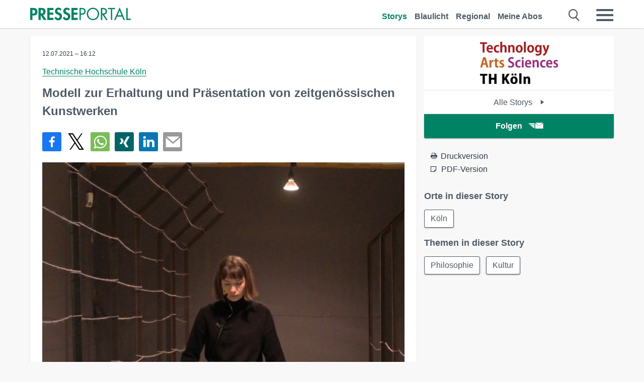

--- FILE ---
content_type: text/html; charset=utf-8
request_url: https://www.presseportal.de/pm/118033/4966589
body_size: 16172
content:
<!DOCTYPE html><html class="no-js" lang="de"><head><meta charset="utf-8"><title>Modell zur Erhaltung und Präsentation von zeitgenössischen Kunstwerken | Presseportal</title><link rel="preconnect" href="https://cdn.opencmp.net"><link rel="preload" as="font" href="/assets/fonts/newsaktuellIcons-Roman.woff?v=5" crossorigin><link rel='preload' href='https://data-1a8175bc05.presseportal.de/iomm/latest/manager/base/es6/bundle.js' as='script' id='IOMmBundle' crossorigin><link rel='preload' href='https://data-1a8175bc05.presseportal.de/iomm/latest/bootstrap/loader.js' as='script' crossorigin><script type='text/javascript' src="https://data-1a8175bc05.presseportal.de/iomm/latest/bootstrap/loader.js" data-cmp-ab="2" crossorigin></script><meta name="robots" content="index, follow, noarchive, max-image-preview:large" /><meta name="application-name" content="Presseportal" /><meta name="msapplication-TileImage" content="/images/logos/win_de.png" /><meta name="description" content="Technische Hochschule K&ouml;ln -  Modell zur Erhaltung und Pr&auml;sentation von zeitgen&ouml;ssischen Kunstwerken Wie ...✚ Mehr lesen" /><meta name="keywords" content="Bild,Presse,Pressemitteilung,Pressemeldung,Pressemitteilungen" /><meta name="news_keywords" content="Bild" /><meta name="og:site_name" content="presseportal.de" /><meta name="og:url" content="https://www.presseportal.de/pm/118033/4966589" /><meta name="og:title" content="Modell zur Erhaltung und Pr&auml;sentation von zeitgen&ouml;ssischen Kunstwerken" /><meta name="og:description" content="Modell zur Erhaltung und Pr&auml;sentation von zeitgen&ouml;ssischen Kunstwerken Wie k&ouml;nnen historische Kunstwerke f&uuml;r weitere Generationen authentisch bewahrt werden? Diese Frage..." /><meta name="og:type" content="article" /><meta name="twitter:card" content="summary" /><meta name="twitter:url" content="https://www.presseportal.de/pm/118033/4966589" /><meta name="twitter:title" content="Modell zur Erhaltung und Pr&auml;sentation von zeitgen&ouml;ssischen Kunstwerken" /><meta name="twitter:description" content="Modell zur Erhaltung und Pr&auml;sentation von zeitgen&ouml;ssischen Kunstwerken Wie k&ouml;nnen historische Kunstwerke f&uuml;r weitere Generationen authentisch bewahrt werden? Diese Frage..." /><meta name="twitter:site" content="@na_presseportal" /><meta name="twitter:image" content="https://cache.pressmailing.net/thumbnail/highlight/2f981923-72e4-40e3-9e6a-7cc873d19c4c/Rauminstallation_Vostell.jpg?crop=0,214,630,412" /><meta name="twitter:image:src" content="https://cache.pressmailing.net/thumbnail/highlight/2f981923-72e4-40e3-9e6a-7cc873d19c4c/Rauminstallation_Vostell.jpg?crop=0,214,630,412" /><meta name="og:image" content="https://cache.pressmailing.net/thumbnail/highlight/2f981923-72e4-40e3-9e6a-7cc873d19c4c/Rauminstallation_Vostell.jpg?crop=0,214,630,412" /><meta property="og:site_name" content="presseportal.de" /><meta property="og:url" content="https://www.presseportal.de/pm/118033/4966589" /><meta property="og:title" content="Modell zur Erhaltung und Pr&auml;sentation von zeitgen&ouml;ssischen Kunstwerken" /><meta property="og:description" content="Modell zur Erhaltung und Pr&auml;sentation von zeitgen&ouml;ssischen Kunstwerken Wie k&ouml;nnen historische Kunstwerke f&uuml;r weitere Generationen authentisch bewahrt werden? Diese Frage..." /><meta property="og:type" content="article" /><meta property="og:image:width" content="630" /><meta property="og:image:height" content="412" /><meta property="og:image" content="https://cache.pressmailing.net/thumbnail/highlight/2f981923-72e4-40e3-9e6a-7cc873d19c4c/Rauminstallation_Vostell.jpg?crop=0,214,630,412" /><meta property="fb:pages" content="316511985098307,150532168828986" /><link rel="canonical" href="https://www.presseportal.de/pm/118033/4966589"><link rel="preconnect" href="https://cache.pressmailing.net"><link rel="image_src" href="https://cache.pressmailing.net/thumbnail/highlight/2f981923-72e4-40e3-9e6a-7cc873d19c4c/Rauminstallation_Vostell.jpg?crop=0,214,630,412"><link rel="alternate" type="application/rss+xml" title="Presseportal RSS-Feed" href="https://www.presseportal.de/rss/presseportal.rss2?langid=1" ><link rel="alternate" type="application/rss+xml" title="Technische Hochschule K&ouml;ln newsroom als RSS-Feed" href="https://www.presseportal.de/rss/pm_118033.rss2?langid=1" ><link rel="alternate" type="application/rss+xml" title="Philosophie topic RSS-Feed" href="https://www.presseportal.de/rss/st/Philosophie.rss2?langid=1" ><link rel="alternate" type="application/rss+xml" title="Kultur topic RSS-Feed" href="https://www.presseportal.de/rss/st/Kultur.rss2?langid=1" ><link rel="apple-touch-icon" href="/images/logos/logo-de-2019-250.png?1" /><link rel="shortcut icon" href="/assets/img/favicons/de.png?4" type="image/ico" /><link rel="preload" href="https://cache.pressmailing.net/thumbnail/highlight/2f981923-72e4-40e3-9e6a-7cc873d19c4c/Rauminstallation_Vostell.jpg" as="image" crossorigin />            

<style>.async-hide { opacity: 0 !important} </style><script async type="text/plain" src="https://www.googletagmanager.com/gtag/js?id=G-W2X63P72BD" data-cmp-custom-vendor="1264" data-cmp-script></script><script>var disableStr = 'ga-disable-' + 'UA-1010397-5';if (document.cookie.indexOf(disableStr + '=true') > -1) {window[disableStr] = true;}function gaOptout() {document.cookie = disableStr + '=true; expires=Thu, 31 Dec 2099 23:59:59 UTC; path=/';window[disableStr] = true;}window.dataLayer = window.dataLayer || [];function gtag(){dataLayer.push(arguments);}gtag('js', new Date());gtag('config', 'G-W2X63P72BD', { 'storage': 'none', 'clientId': 'pp9d0f8025239e9ba6ddb9f161c83effe3', 'anonymize_ip': true, 'page_location': '/pm/wc/118033/4966589' });class PPLog {#prefix = '';constructor(prefix) {this.#prefix = prefix || '';if(this.#prefix) {this.#prefix = '('+this.#prefix+') ';}this.log('init');}log(text) {}};var ppapp = {debug: false,isMobile: false,tld: 'de',root: 'https://www.presseportal.de/',lang: 'de',isIos: (navigator.platform === 'iPhone'),nacc: '',render: '',dn: 'http://www.presseportal.de'},require = {urlArgs: '0688c0f'};document.onreadystatechange = function () {if (document.readyState === "interactive") {ppapp.isMobile = document.getElementsByTagName('body')[0].className.indexOf('is-mobile') !== -1;if(ppapp.isIos) {var pp_bodyclass = document.getElementsByTagName('body')[0].className;document.getElementsByTagName('body')[0].className = pp_bodyclass + ' is-ios';}}};if (window.adgroupid == undefined) {window.adgroupid = Math.round(Math.random() * 1000);}</script><script async type="text/javascript" src="https://cdn.opencmp.net/tcf-v2/cmp-stub-latest.js" id="open-cmp-stub"  data-domain="presseportal.de"></script>
    <link rel="stylesheet" href="/assets/css/story-de.css?0688c0f">

<!-- portal6 --><meta name="viewport" content="width=device-width, initial-scale=1">
    
    <script data-main="/assets/js/page-story-attachments" src="/assets/js/libs/requirejs/require-min.js?0688c0f" defer></script>
    <style>
    /* For desktop */
    @media (min-width: 721px) {
      .earthday {
        background-image: url('assets/img/PP-Restbudget-Banner_Desktop.jpg');
        background-repeat: no-repeat;
        background-position: center;
        background-size: contain;
        min-height: 150px;
        padding-top:50px;
        margin-top:30px;
        cursor:pointer;
      }
    }

    /* For mobile */
    @media (max-width: 720px) {
      .earthday {
         background-image: url('assets/img/PP-Restbudget-Banner_Mobil.jpg');
         background-repeat: no-repeat;
         background-position: center;
         background-size: contain;
         min-height: 112px;
         padding-top:50px;
         margin-top:30px;
         cursor:pointer;;
      }
    }

    /* For desktop */
        @media (min-width: 721px) {
          .earthday_ch {
            background-image: url('assets/img/PP-Restbudget-Banner_Desktop.jpg');
            background-repeat: no-repeat;
            background-position: center;
            background-size: contain;
            min-height: 150px;
            padding-top:50px;
            margin-top:30px;
            cursor:pointer;
          }
        }

        /* For mobile */
        @media (max-width: 720px) {
          .earthday_ch {
             background-image: url('assets/img/PP-Restbudget-Banner_Mobil.jpg');
             background-repeat: no-repeat;
             background-position: center;
             background-size: contain;
             min-height: 112px;
             padding-top:50px;
             margin-top:30px;
             cursor:pointer;;
          }
        }
    </style>
    <!-- <link rel="stylesheet" href="/assets/css/story-de.css?<?php echo time(); ?>" type="text/css"> -->
</head>
<body class="tld-de"><script type='text/javascript'>IOMm('configure', { st: 'presspor', dn: 'data-1a8175bc05.presseportal.de', mh:5 });IOMm('pageview', { cp: 'de_sonstiges' });</script><script type="application/ld+json">{"@context": "https://schema.org","@type": "Organization","name": "Presseportal.de","url": "https://www.presseportal.de","logo": {"@type": "ImageObject","url": "https://www.presseportal.de/assets/img/pp-header-logo-de.png","width": 197,"height": 27},"sameAs": ["https://www.facebook.com/presseportal","https://x.com/na_presseportal","https://www.pinterest.de/presseportalna/","https://www.instagram.com/presseportal.de/"]}</script>



        <div class="header" data-nosnippet><div class="section"><div class="row"><div class="col twelve"><header><a class="event-trigger header-logo" href="https://www.presseportal.de/" title="PRESSEPORTAL Startseite" data-category="header-links" data-action="click" data-label="logo" data-callback="link" data-url="https://www.presseportal.de/" ><svg version="1.1" id="Ebene_1" xmlns="http://www.w3.org/2000/svg" xmlns:xlink="http://www.w3.org/1999/xlink" x="0px" y="0px"
     width="204.9px" height="30.5px" viewBox="0 0 204.9 25.9" style="enable-background:new 0 0 204.9 25.9;" xml:space="preserve" role="img" aria-label="PRESSEPORTAL Logo">
    <title>PRESSEPORTAL</title>
    <desc>Presseportal Logo</desc>
    <g>
        <path class="st0" d="M4.7,25.3H0V1.2h6.4c5.1,0,8.4,2,8.4,7.5c0,5.1-2.8,7.6-7.7,7.6H4.7V25.3z M4.7,12.4h1c2.8,0,4.3-0.6,4.3-3.7
		c0-3.1-1.8-3.6-4.4-3.6H4.7V12.4z"/>
        <path class="st0" d="M33.2,25.3h-5.7l-5.9-9.7h-0.1v9.7h-4.7V1.2h6.4c4.8,0,8.1,2.1,8.1,7.3c0,3.1-1.7,6.1-4.9,6.7L33.2,25.3z
		 M21.6,12.3h0.6c2.6,0,4.4-0.8,4.4-3.7c0-3-1.9-3.6-4.4-3.6h-0.6V12.3z"/>
        <path class="st0" d="M39.5,5.2v5.3h7.5v4.1h-7.5v6.5h7.8v4.1H34.8V1.2h12.5v4.1H39.5z"/>
        <path class="st0" d="M61.7,6.5c-0.9-1.2-2-2-3.6-2c-1.5,0-2.9,1.2-2.9,2.7c0,4.1,9.6,2.4,9.6,10.5c0,4.8-3,8.3-7.9,8.3
		c-3.3,0-5.8-1.9-7.4-4.7l3-3c0.6,1.9,2.3,3.5,4.4,3.5c1.9,0,3.1-1.6,3.1-3.5c0-2.5-2.3-3.2-4.2-3.9c-3.1-1.3-5.4-2.8-5.4-6.6
		c0-4,3-7.2,7-7.2c2.1,0,5.1,1.1,6.6,2.7L61.7,6.5z"/>
        <path class="st0" d="M78.6,6.5c-0.9-1.2-2-2-3.6-2c-1.5,0-2.9,1.2-2.9,2.7c0,4.1,9.6,2.4,9.6,10.5c0,4.8-3,8.3-7.9,8.3
		c-3.3,0-5.8-1.9-7.4-4.7l3-3c0.6,1.9,2.3,3.5,4.4,3.5c1.9,0,3.1-1.6,3.1-3.5c0-2.5-2.3-3.2-4.2-3.9c-3.1-1.3-5.4-2.8-5.4-6.6
		c0-4,3-7.2,7-7.2c2.1,0,5.1,1.1,6.6,2.7L78.6,6.5z"/>
        <path class="st0" d="M88.7,5.2v5.3h7.5v4.1h-7.5v6.5h7.8v4.1H84V1.2h12.5v4.1H88.7z"/>
        <path class="st0" d="M103,25.3h-2.7V1.2h4c2.1,0,4.2,0.1,6,1.3c1.8,1.2,2.7,3.4,2.7,5.5c0,2-0.8,3.9-2.3,5.2
		c-1.6,1.3-3.7,1.6-5.7,1.6h-2V25.3z M103,12.2h1.8c3,0,5.5-0.9,5.5-4.4c0-3.9-3.2-4.2-6.3-4.2h-1V12.2z"/>
        <path class="st0" d="M140.4,13.2c0,6.9-5.7,12.4-12.6,12.4s-12.6-5.5-12.6-12.4c0-6.9,5.7-12.5,12.6-12.5S140.4,6.3,140.4,13.2z
		 M117.9,13.2c0,5.4,4.4,10,9.9,10s9.9-4.5,9.9-10c0-5.5-4.4-10-9.9-10S117.9,7.7,117.9,13.2z"/>
        <path class="st0" d="M146.7,25.3H144V1.2h3.5c4.6,0,8.8,1.2,8.8,6.7c0,3.7-2.3,6.3-6,6.7l7.7,10.8h-3.3l-7.3-10.6h-0.7V25.3z
		 M146.7,12.3h0.8c3,0,6.1-0.6,6.1-4.3c0-4-2.9-4.4-6.1-4.4h-0.8V12.3z"/>
        <path class="st0" d="M167.1,25.3h-2.7V3.6h-5.8V1.2H173v2.5h-5.9V25.3z"/>
        <path class="st0" d="M176.8,18.4l-2.9,6.8H171L182.1,0L193,25.3h-3l-2.8-6.8H176.8z M182,6.3l-4.1,9.7h8.2L182,6.3z"/>
        <path class="st0" d="M198.3,22.8h6.7v2.5h-9.3V1.2h2.7V22.8z"/>
    </g>
</svg>
</a><a class="event-trigger header-icon" href="https://www.presseportal.de/" title="PRESSEPORTAL Startseite" data-category="header-links" data-action="click" data-label="logo" data-callback="link" data-url="https://www.presseportal.de/" ><svg viewBox="0 0 220 220" height="38px" version="1.1" xmlns="http://www.w3.org/2000/svg" xmlns:xlink="http://www.w3.org/1999/xlink" xml:space="preserve" xmlns:serif="http://www.serif.com/" style="fill-rule:evenodd;clip-rule:evenodd;stroke-linejoin:round;stroke-miterlimit:1.41421;" role="img" aria-label="PRESSEPORTAL Logo">
    <title>PRESSEPORTAL</title>
    <desc>Presseportal Logo</desc>
    <g>
        <path d="M218.833,204.033c0,8.718 -7.067,15.784 -15.784,15.784l-187.265,0c-8.718,0 -15.784,-7.066 -15.784,-15.784l0,-187.264c0,-8.718 7.066,-15.785 15.784,-15.785l187.265,0c8.717,0 15.784,7.067 15.784,15.785l0,187.264Z" style="fill:#fff;fill-rule:nonzero;"/>
        <path class="st0" d="M197.604,108.684c0,48.894 -39.637,88.531 -88.531,88.531c-48.895,0 -88.532,-39.637 -88.532,-88.531c0,-48.894 39.637,-88.531 88.532,-88.531c48.894,0 88.531,39.637 88.531,88.531Z"/>
        <path d="M104.915,116.997l6.054,0c17.547,0 27.031,-3.833 27.031,-23.597c0,-19.567 -11.301,-22.39 -27.838,-22.39l-5.247,0l0,45.987Zm0,81.489l-29.649,0l0,-152.087l40.341,0c31.87,0 52.647,12.708 52.647,47.199c0,32.27 -17.547,48.006 -48.616,48.006l-14.723,0l0,56.882Z" style="fill:#fff;fill-rule:nonzero;"/>
    </g>
</svg></a><div class="header-link-mobile-icons away"><ul class="link-list"><li><a href="https://www.presseportal.de/" id="icon-storys" class="event-trigger  active burgermenu-main" title="Storys" data-category="header-link" data-action="click" data-label="icon-storys" data-callback="link" data-url="https://www.presseportal.de/"><span  aria-hidden="true" data-icon="&#xe243;"></span></a></li><li><a href="https://www.presseportal.de/blaulicht/" id="icon-blaulicht" class="event-trigger  burgermenu-main" title="Blaulicht" data-category="header-links" data-action="click" data-label="icon-blaulicht" data-callback="link" data-url="https://www.presseportal.de/blaulicht/"><span  aria-hidden="true" data-icon="&#xe246;"></span></a></li><li><a href="https://www.presseportal.de/regional" id="icon-regional" class="event-trigger burgermenu-main " title="Regional" data-category="header-links" data-action="click" data-label="icon-regional" data-callback="link" data-url="https://www.presseportal.de/regional"><span  aria-hidden="true" data-icon="&#xe245;"></span></a></li><li><a href="https://www.presseportal.de/abo/" id="icon-abo" title="Meine Abos" class="event-trigger burgermenu-main " data-category="header-links" data-action="click" data-label="icon-abo" data-callback="link" data-url="https://www.presseportal.de/abo/"><span  aria-hidden="true" data-icon="&#xe244;"></span></a></li></ul></div><input type="checkbox" id="navigation-mobile_search_new" class="navigation-mobile_search_new invisible navigation-search-checkbox"><input type="checkbox" id="navigation-mobile_checkbox_new" class="navigation-mobile_checkbox_new invisible"><label class="navigation-mobile navigation-mobile-menu" for="navigation-mobile_checkbox_new" aria-label="Menü öffnen" aria-hidden="false"><span  aria-hidden="true" data-icon="&#xe220;"></span></label><label class="navigation-mobile navigation-mobile_label_search " for="navigation-mobile_search_new" aria-label="Suche öffnen" aria-hidden="false"><span  aria-hidden="true" data-icon="&#xe000;"></span></label><nav itemscope itemtype="https://schema.org/SiteNavigationElement"><ul class="header-link"><li itemprop="name"><a itemprop="url" href="https://www.presseportal.de/" class="event-trigger  active" title="Storys" data-category="header-links" data-action="click" data-label="menu-storys" data-callback="link" data-url="https://www.presseportal.de/" >Storys</a></li><li itemprop="name"><a itemprop="url" href="https://www.presseportal.de/blaulicht/" class="event-trigger " title="Blaulicht" data-category="header-links" data-action="click" data-label="menu-blaulicht" data-callback="link" data-url="https://www.presseportal.de/blaulicht/">Blaulicht</a></li><li itemprop="name"><a itemprop="url" href="https://www.presseportal.de/regional" title="Regional" class="event-trigger x-margin " data-category="header-links" data-action="click" data-label="menu-regional" data-callback="link" data-url="https://www.presseportal.de/regional">Regional</a></li><li itemprop="name"><a itemprop="url" href="https://www.presseportal.de/abo/" title="Meine Abos" class="event-trigger x-margin " data-category="header-links" data-action="click" data-label="menu-abo" data-callback="link" data-url="https://www.presseportal.de/abo/">Meine Abos</a></li></ul></nav><div class="no-float"></div><div class="searchbar_new"><form name="search" id="header-search" class="header-search" action="/suche/#q#/storys" data-url-ugly="@suche@#q#@storys"><input type="text" name="q" id="q" value="" placeholder="Suche zum Beispiel ein Unternehmen" class="com-replace-placeholder search-on-hover" /><span  class="icon-close" aria-hidden="true" data-icon="&#xe222;"></span></form></div><div class="col twelve header-link-mobile"><div class="col twelve"><ul class="link-list"><li><a href="https://www.presseportal.de/" class="event-trigger  active burgermenu-main" title="Storys" data-category="header-links" data-action="click" data-label="mobile-storys" data-callback="link" data-url="https://www.presseportal.de/">Storys</a></li><li><a href="https://www.presseportal.de/blaulicht/" class="event-trigger  burgermenu-main" title="Blaulicht" data-category="header-links" data-action="click" data-label="mobile-blaulicht" data-callback="link" data-url="https://www.presseportal.de/blaulicht/">Blaulicht</a></li><li><a href="https://www.presseportal.de/regional" class="event-trigger burgermenu-main " title="Regional" data-category="header-links" data-action="click" data-label="mobile-regional" data-callback="link" data-url="https://www.presseportal.de/regional">Regional</a></li><li><a href="https://www.presseportal.de/abo/" title="Meine Abos" class="event-trigger burgermenu-main " data-category="header-links" data-action="click" data-label="mobile-abo" data-callback="link" data-url="https://www.presseportal.de/abo/">Meine Abos</a></li></ul></div></div><div class="burgermenu_new "><div class="header-list"><nav class="col six" itemscope itemtype="https://schema.org/SiteNavigationElement"><div class="twelve"><b class="mtl">Recherche</b></div><div class="six float-l"><ul class="link-list"><li itemprop="name"><a itemprop="url" href="https://www.presseportal.de/pressemitteilungen" class="burgermenu-main event-trigger" title="Alle Storys" data-category="header-links" data-action="click" data-label="burgermenu-alle-meldungen" data-callback="link" data-url="https://www.presseportal.de/pressemitteilungen">Alle Storys</a></li><li itemprop="name"><a itemprop="url" href="https://www.presseportal.de/trending" class="burgermenu-main event-trigger" title="Beliebte Storys" data-category="header-links" data-action="click" data-label="burgermenu-trending" data-callback="link" data-url="https://www.presseportal.de/trending">Beliebte Storys</a></li></ul></div><div class="six float-l"><ul class="link-list"><li itemprop="name"><a itemprop="url" href="https://www.presseportal.de/katalog" class="burgermenu-main event-trigger" title="Newsrooms A-Z" data-category="header-links" data-action="click" data-label="burgermenu-newsroomsaz" data-callback="link" data-url="https://www.presseportal.de/katalog">Newsrooms A-Z</a></li><li itemprop="name"><a itemprop="url" href="https://www.presseportal.de/blaulicht/dienststellen" class="burgermenu-main event-trigger" title="Alle Dienststellen" data-category="header-links" data-action="click" data-label="burgermenu-dienststellen" data-callback="link" data-url="https://www.presseportal.de/blaulicht/dienststellen">Alle Dienststellen</a></li></ul></div></nav><nav class="col six" itemscope itemtype="https://schema.org/SiteNavigationElement"><div class="twelve"><b class="mtl">Info</b></div><div class="twelve"><ul class="link-list"><li class="twelve"><ul><li itemprop="name"><a itemprop="url" href="https://www.presseportal.de/about" class="burgermenu-main" title="&uuml;ber Presseportal.de">&uuml;ber Presseportal.de</a></li><li itemprop="name"><a itemprop="url" href="https://www.newsaktuell.de/anmelden" class="event-trigger burgermenu-main" data-category="header-links" data-action="click" data-label="meldung_einstellen" data-callback="link" data-url="https://www.newsaktuell.de/anmelden" title="Story/Meldung einstellen">Story/Meldung einstellen</a></li></ul></li></ul></div></nav></div><nav class="header-list" itemscope itemtype="https://schema.org/SiteNavigationElement"><div class="col twelve"><b class="mtl">Themen</b></div><div class="header-topics-desktop mbxl"><div class="col three"><ul><li itemprop="name"><a itemprop="url" href="https://www.presseportal.de/t/auto-verkehr" class="event-trigger burgermenu-category " data-category="header-links" data-action="click" data-label="topic-desktop" data-callback="link" data-url="https://www.presseportal.de/t/auto-verkehr">Auto / Verkehr</a></li><li itemprop="name"><a itemprop="url" href="https://www.presseportal.de/t/bau-immobilien" class="event-trigger burgermenu-category " data-category="header-links" data-action="click" data-label="topic-desktop" data-callback="link" data-url="https://www.presseportal.de/t/bau-immobilien">Bau / Immobilien</a></li><li itemprop="name"><a itemprop="url" href="https://www.presseportal.de/t/fashion-beauty" class="event-trigger burgermenu-category " data-category="header-links" data-action="click" data-label="topic-desktop" data-callback="link" data-url="https://www.presseportal.de/t/fashion-beauty">Fashion / Beauty</a></li><li itemprop="name"><a itemprop="url" href="https://www.presseportal.de/t/finanzen" class="event-trigger burgermenu-category " data-category="header-links" data-action="click" data-label="topic-desktop" data-callback="link" data-url="https://www.presseportal.de/t/finanzen">Finanzen</a></li><li itemprop="name"><a itemprop="url" href="https://www.presseportal.de/t/gesundheit-medizin" class="event-trigger burgermenu-category " data-category="header-links" data-action="click" data-label="topic-desktop" data-callback="link" data-url="https://www.presseportal.de/t/gesundheit-medizin">Gesundheit / Medizin</a></li></ul></div><div class="col three"><ul><li itemprop="name"><a itemprop="url" href="https://www.presseportal.de/t/handel" class="event-trigger burgermenu-category " data-category="header-links" data-action="click" data-label="topic-desktop" data-callback="link" data-url="https://www.presseportal.de/t/handel">Handel</a></li><li itemprop="name"><a itemprop="url" href="https://www.presseportal.de/t/medien-kultur" class="event-trigger burgermenu-category " data-category="header-links" data-action="click" data-label="topic-desktop" data-callback="link" data-url="https://www.presseportal.de/t/medien-kultur">Medien / Kultur</a></li><li itemprop="name"><a itemprop="url" href="https://www.presseportal.de/t/netzwelt" class="event-trigger burgermenu-category " data-category="header-links" data-action="click" data-label="topic-desktop" data-callback="link" data-url="https://www.presseportal.de/t/netzwelt">Netzwelt</a></li><li itemprop="name"><a itemprop="url" href="https://www.presseportal.de/t/panorama" class="event-trigger burgermenu-category " data-category="header-links" data-action="click" data-label="topic-desktop" data-callback="link" data-url="https://www.presseportal.de/t/panorama">Panorama</a></li><li itemprop="name"><a itemprop="url" href="https://www.presseportal.de/t/people" class="event-trigger burgermenu-category " data-category="header-links" data-action="click" data-label="topic-desktop" data-callback="link" data-url="https://www.presseportal.de/t/people">People</a></li></ul></div><div class="col three"><ul><li itemprop="name"><a itemprop="url" href="https://www.presseportal.de/t/politik" class="event-trigger burgermenu-category " data-category="header-links" data-action="click" data-label="topic-desktop" data-callback="link" data-url="https://www.presseportal.de/t/politik">Politik</a></li><li itemprop="name"><a itemprop="url" href="https://www.presseportal.de/t/presseschau" class="event-trigger burgermenu-category " data-category="header-links" data-action="click" data-label="topic-desktop" data-callback="link" data-url="https://www.presseportal.de/t/presseschau">Presseschau</a></li><li itemprop="name"><a itemprop="url" href="https://www.presseportal.de/t/soziales" class="event-trigger burgermenu-category " data-category="header-links" data-action="click" data-label="topic-desktop" data-callback="link" data-url="https://www.presseportal.de/t/soziales">Soziales</a></li><li itemprop="name"><a itemprop="url" href="https://www.presseportal.de/t/sport" class="event-trigger burgermenu-category " data-category="header-links" data-action="click" data-label="topic-desktop" data-callback="link" data-url="https://www.presseportal.de/t/sport">Sport</a></li><li itemprop="name"><a itemprop="url" href="https://www.presseportal.de/t/tourismus-urlaub" class="event-trigger burgermenu-category " data-category="header-links" data-action="click" data-label="topic-desktop" data-callback="link" data-url="https://www.presseportal.de/t/tourismus-urlaub">Tourismus / Urlaub</a></li></ul></div><div class="col three"><ul><li itemprop="name"><a itemprop="url" href="https://www.presseportal.de/t/umwelt" class="event-trigger burgermenu-category " data-category="header-links" data-action="click" data-label="topic-desktop" data-callback="link" data-url="https://www.presseportal.de/t/umwelt">Umwelt</a></li><li itemprop="name"><a itemprop="url" href="https://www.presseportal.de/t/wirtschaft" class="event-trigger burgermenu-category " data-category="header-links" data-action="click" data-label="topic-desktop" data-callback="link" data-url="https://www.presseportal.de/t/wirtschaft">Wirtschaft</a></li><li itemprop="name"><a itemprop="url" href="https://www.presseportal.de/t/wissen-bildung" class="event-trigger burgermenu-category " data-category="header-links" data-action="click" data-label="topic-desktop" data-callback="link" data-url="https://www.presseportal.de/t/wissen-bildung">Wissen / Bildung</a></li><li>&nbsp;</li><li itemprop="name"><a itemprop="url" class="event-trigger" href="https://www.presseportal.de/st/" title="mehr Themen" data-category="header-links" data-action="click" data-label="moretopics-desktop" data-callback="link" data-url="https://www.presseportal.de/st/">mehr Themen <span  aria-hidden="true" data-icon="&#xe015;"></span></a></li></ul></div></div><div class="header-topics-mobile"><div class="col half-width"><ul><li itemprop="name"><a itemprop="url" href="https://www.presseportal.de/t/auto-verkehr" class="event-trigger burgermenu-category " data-category="header-links" data-action="click" data-label="topic-mobile" data-callback="link" data-url="https://www.presseportal.de/t/auto-verkehr">Auto / Verkehr</a></li><li itemprop="name"><a itemprop="url" href="https://www.presseportal.de/t/bau-immobilien" class="event-trigger burgermenu-category " data-category="header-links" data-action="click" data-label="topic-mobile" data-callback="link" data-url="https://www.presseportal.de/t/bau-immobilien">Bau / Immobilien</a></li><li itemprop="name"><a itemprop="url" href="https://www.presseportal.de/t/fashion-beauty" class="event-trigger burgermenu-category " data-category="header-links" data-action="click" data-label="topic-mobile" data-callback="link" data-url="https://www.presseportal.de/t/fashion-beauty">Fashion / Beauty</a></li><li itemprop="name"><a itemprop="url" href="https://www.presseportal.de/t/finanzen" class="event-trigger burgermenu-category " data-category="header-links" data-action="click" data-label="topic-mobile" data-callback="link" data-url="https://www.presseportal.de/t/finanzen">Finanzen</a></li><li itemprop="name"><a itemprop="url" href="https://www.presseportal.de/t/gesundheit-medizin" class="event-trigger burgermenu-category " data-category="header-links" data-action="click" data-label="topic-mobile" data-callback="link" data-url="https://www.presseportal.de/t/gesundheit-medizin">Gesundheit / Medizin</a></li><li itemprop="name"><a itemprop="url" href="https://www.presseportal.de/t/handel" class="event-trigger burgermenu-category " data-category="header-links" data-action="click" data-label="topic-mobile" data-callback="link" data-url="https://www.presseportal.de/t/handel">Handel</a></li><li itemprop="name"><a itemprop="url" href="https://www.presseportal.de/t/medien-kultur" class="event-trigger burgermenu-category " data-category="header-links" data-action="click" data-label="topic-mobile" data-callback="link" data-url="https://www.presseportal.de/t/medien-kultur">Medien / Kultur</a></li><li itemprop="name"><a itemprop="url" href="https://www.presseportal.de/t/netzwelt" class="event-trigger burgermenu-category " data-category="header-links" data-action="click" data-label="topic-mobile" data-callback="link" data-url="https://www.presseportal.de/t/netzwelt">Netzwelt</a></li><li itemprop="name"><a itemprop="url" href="https://www.presseportal.de/t/panorama" class="event-trigger burgermenu-category " data-category="header-links" data-action="click" data-label="topic-mobile" data-callback="link" data-url="https://www.presseportal.de/t/panorama">Panorama</a></li></ul></div><div class="col half-width"><ul><li itemprop="name"><a itemprop="url" href="https://www.presseportal.de/t/people" class="event-trigger burgermenu-category " data-category="header-links" data-action="click" data-label="topic-mobile" data-callback="link" data-url="https://www.presseportal.de/t/people">People</a></li><li itemprop="name"><a itemprop="url" href="https://www.presseportal.de/t/politik" class="event-trigger burgermenu-category " data-category="header-links" data-action="click" data-label="topic-mobile" data-callback="link" data-url="https://www.presseportal.de/t/politik">Politik</a></li><li itemprop="name"><a itemprop="url" href="https://www.presseportal.de/t/presseschau" class="event-trigger burgermenu-category " data-category="header-links" data-action="click" data-label="topic-mobile" data-callback="link" data-url="https://www.presseportal.de/t/presseschau">Presseschau</a></li><li itemprop="name"><a itemprop="url" href="https://www.presseportal.de/t/soziales" class="event-trigger burgermenu-category " data-category="header-links" data-action="click" data-label="topic-mobile" data-callback="link" data-url="https://www.presseportal.de/t/soziales">Soziales</a></li><li itemprop="name"><a itemprop="url" href="https://www.presseportal.de/t/sport" class="event-trigger burgermenu-category " data-category="header-links" data-action="click" data-label="topic-mobile" data-callback="link" data-url="https://www.presseportal.de/t/sport">Sport</a></li><li itemprop="name"><a itemprop="url" href="https://www.presseportal.de/t/tourismus-urlaub" class="event-trigger burgermenu-category " data-category="header-links" data-action="click" data-label="topic-mobile" data-callback="link" data-url="https://www.presseportal.de/t/tourismus-urlaub">Tourismus / Urlaub</a></li><li itemprop="name"><a itemprop="url" href="https://www.presseportal.de/t/umwelt" class="event-trigger burgermenu-category " data-category="header-links" data-action="click" data-label="topic-mobile" data-callback="link" data-url="https://www.presseportal.de/t/umwelt">Umwelt</a></li><li itemprop="name"><a itemprop="url" href="https://www.presseportal.de/t/wirtschaft" class="event-trigger burgermenu-category " data-category="header-links" data-action="click" data-label="topic-mobile" data-callback="link" data-url="https://www.presseportal.de/t/wirtschaft">Wirtschaft</a></li><li itemprop="name"><a itemprop="url" href="https://www.presseportal.de/t/wissen-bildung" class="event-trigger burgermenu-category " data-category="header-links" data-action="click" data-label="topic-mobile" data-callback="link" data-url="https://www.presseportal.de/t/wissen-bildung">Wissen / Bildung</a></li></ul></div><div class="col half-width"><ul></ul></div></div></nav><p class="col twelve burgermenu-more"><a class="event-trigger" href="https://www.presseportal.de/st/" title="mehr Themen" data-category="header-links" data-action="click" data-label="moretopics-mobil" data-callback="link" data-url="https://www.presseportal.de/st/">mehr Themen <span  aria-hidden="true" data-icon="&#xe015;"></span></a></p><nav class="col six mbm" itemscope itemtype="https://schema.org/SiteNavigationElement"><b>Land/Sprache</b><ul class="link-list"><li itemprop="name"><a itemprop="url" href="https://www.presseportal.de/" class="event-trigger active" data-category="header-links" data-action="click" data-label="lang-dehttps://www.presseportal.de/" data-callback="link" data-url="https://www.presseportal.de/">Deutsch</a></li><li itemprop="name"><a itemprop="url" href="https://www.presseportal.de/en/" class="event-trigger" data-category="header-links" data-action="click" data-label="lang-/en/" data-callback="link" data-url="/en/">English</a></li><li itemprop="name"><a itemprop="url" href="https://www.presseportal.ch/de/" class="event-trigger" data-category="header-links" data-action="click" data-label="lang-ch/de/" data-callback="link" data-url="https://www.presseportal.ch/de/">Schweiz</a></li></ul></nav><div class="col six header-apps"><b>Die Presseportal-App</b><a href="https://play.google.com/store/apps/details?id=com.newsaktuell.presseportal" class="logo-market-app event-trigger" data-category="appstorelink" data-action="click" data-label="burgermenu-android" data-callback="link" data-url="https://play.google.com/store/apps/details?id=com.newsaktuell.presseportal"><img  src="/assets/img/badges/google-play-badge-de.png" loading="lazy" alt="Google Play" width="136" height="40" /></a><a href="https://itunes.apple.com/us/app/presseportal/id383873817" class="logo-market-app event-trigger" data-category="appstorelink" data-action="click" data-label="burgermenu-ios" data-callback="link" data-url="https://itunes.apple.com/us/app/presseportal/id383873817"><img  src="/assets/img/badges/badge-app-store-de.png" loading="lazy" alt="App Store" width="135" height="40" /></a></div><div class="no-float"></div></div></header></div></div></div></div>




<main>


    <div class="section">

        
        <div class="row sticky-row">
            <div class="col twelve story-linkbox-top">
                <div class="story-linkbox-newsroom">
  <div class="tac logo">
    <a href="/nr/118033" title="Alle Storys">
      <img src="https://cache.pressmailing.net/thumbnail/small/2c230e11-9ce5-4ce1-ba9e-dbbd1dc23d07/logo"
           alt="Alle Storys" title="Technische Hochschule Köln">
    </a>
  </div>

  <a href="/nr/118033" title="Alle Storys Technische Hochschule Köln"
     class="to-newsroom bg-white">
    Alle Storys
    <span  aria-hidden="true" data-icon="&#xe015;"></span>
  </a>

  <div class="mod-toggle">
                                        <div class="alert-area "><a href="#" class="btn btn-full-width cta event-trigger " data-action="openform-story-click" data-category="newsroom-abo" data-label="118033">Folgen<span  class="alert-button-icon" aria-hidden="true" data-icon="&#xe225;"></span></a><script>
    ppapp.labels = ppapp.labels || {};
    ppapp.labels.tx_abo_headline = 'Abonnieren';
    </script><div id="alert-form" class="ui-overlay alert-form" ><div class="ui-overlay-inner"><div class="ui-overlay-content"><div class="ui-overlay-subtitle">Keine Story von Technische Hochschule Köln mehr verpassen.</div><form action="https://www.presseportal.de/alert/index.htx?mode=new" method="POST" name="sendmail"><input type="hidden" name="data" value="118033"/><input type="hidden" name="storiesLang" value="de"/><input type="hidden" name="type" value="newsroom"/><script>
                         ppapp.labels = ppapp.labels || {};
                         ppapp.labels.error_mail = 'Bitte geben Sie eine g&uuml;ltige E-Mail-Adresse an.';
                         ppapp.labels.error_connect = '';
                         ppapp.labels.push_mail = '';
                     </script><input type="text" id="email" name="email" class="alert-plain-input com-replace-placeholder alert-box-email" value="" placeholder="Ihre E-Mail-Adresse"  /><div class="cf"><input type="button" class="btn alert-button alert-box-button event-trigger" value="Jetzt folgen" data-category="newsroom-abo" data-action="story-click" data-label="118033" /></div><div class="alert-form-info"><a class="alert-form-info-link" href="/abo#info" target="_blank">Warum muss ich meine Email-Adresse eingeben?</a></div></form></div></div></div></div>
        </div>

  <div class="no-float"></div>
</div>


            </div>

            <article class="col eight story mbs">
                <div class="card" lang="de">
                    <p class="date"><time datetime="2021-07-12 16:12:03">12.07.2021 &ndash; 16:12</time></p>
                    <p class="customer">
                        <a class="story-customer" title="weiter zum newsroom von Technische Hochschule Köln" href="/nr/118033">Technische Hochschule Köln</a>
                    </p>
                    <h1>Modell zur Erhaltung und Pr&auml;sentation von zeitgen&ouml;ssischen Kunstwerken</h1>

                    <div class="story-sharing story-sharing-items action-toolbar">
                                        <a href="https://www.facebook.com/sharer.php?u=https%3A%2F%2Fwww.presseportal.de%2Fpm%2F118033%2F4966589%2F%3Futm_source%3Dfacebook%26utm_medium%3Dsocial" class="is-default story-sharing-facebook event-trigger" title="Teilen &uuml;ber Facebook"  data-event="sharing"
           data-category="sharing" data-action="click" data-label="facebook" data-url="https://www.facebook.com/sharer.php?u=https%3A%2F%2Fwww.presseportal.de%2Fpm%2F118033%2F4966589%2F%3Futm_source%3Dfacebook%26utm_medium%3Dsocial" data-callback="popup" aria-label="Teilen &uuml;ber Facebook">
            <span  aria-hidden="true" data-icon="&#xe224;"></span>
        </a>
                                        <a href="https://twitter.com/intent/tweet?text=Modell%20zur%20Erhaltung%20und%20Pr%C3%A4sentation%20von%20zeitgen%C3%B6ssischen%20Kunstwerken&url=https%3A%2F%2Fwww.presseportal.de%2Fpm%2F118033%2F4966589%2F%3Futm_source%3Dtwitter%26utm_medium%3Dsocial&hashtags=ots&lang=de" class="is-default story-sharing-x event-trigger" title="Teilen &uuml;ber X"  style="color:black;font-size:45px"  data-event="sharing"
           data-category="sharing" data-action="click" data-label="x" data-url="https://twitter.com/intent/tweet?text=Modell%20zur%20Erhaltung%20und%20Pr%C3%A4sentation%20von%20zeitgen%C3%B6ssischen%20Kunstwerken&url=https%3A%2F%2Fwww.presseportal.de%2Fpm%2F118033%2F4966589%2F%3Futm_source%3Dtwitter%26utm_medium%3Dsocial&hashtags=ots&lang=de" data-callback="popup" aria-label="Teilen &uuml;ber X">
            <span  aria-hidden="true" data-icon="&#120143;"></span>
        </a>
                                        <a href="https://web.whatsapp.com/send?text=Modell%20zur%20Erhaltung%20und%20Pr%C3%A4sentation%20von%20zeitgen%C3%B6ssischen%20Kunstwerken%0A%0Ahttps%3A%2F%2Fwww.presseportal.de%2Fpm%2F118033%2F4966589%2F%3Futm_source%3Dwhatsapp%26utm_medium%3Dsocial" class="is-default story-sharing-whatsapp event-trigger" title="Teilen &uuml;ber WhatsApp"  data-event="sharing"
           data-category="sharing" data-action="click" data-label="whatsapp" data-url="https://web.whatsapp.com/send?text=Modell%20zur%20Erhaltung%20und%20Pr%C3%A4sentation%20von%20zeitgen%C3%B6ssischen%20Kunstwerken%0A%0Ahttps%3A%2F%2Fwww.presseportal.de%2Fpm%2F118033%2F4966589%2F%3Futm_source%3Dwhatsapp%26utm_medium%3Dsocial" data-callback="popup" aria-label="Teilen &uuml;ber WhatsApp">
            <span  aria-hidden="true" data-icon="&#xe221;"></span>
        </a>
                                        <a href="https://www.xing.com/app/user?op=share;url=https%3A%2F%2Fwww.presseportal.de%2Fpm%2F118033%2F4966589%2F%3Futm_source%3Dxing%26utm_medium%3Dsocial" class="is-default story-sharing-xing event-trigger" title="Teilen &uuml;ber Xing"  data-event="sharing"
           data-category="sharing" data-action="click" data-label="xing" data-url="https://www.xing.com/app/user?op=share;url=https%3A%2F%2Fwww.presseportal.de%2Fpm%2F118033%2F4966589%2F%3Futm_source%3Dxing%26utm_medium%3Dsocial" data-callback="popup" aria-label="Teilen &uuml;ber Xing">
            <span  aria-hidden="true" data-icon="&#xe205;"></span>
        </a>
                                        <a href="https://www.linkedin.com/shareArticle?mini=true&url=https%3A%2F%2Fwww.presseportal.de%2Fpm%2F118033%2F4966589%2F%3Futm_source%3Dlinkedin%26utm_medium%3Dsocial&title=Modell+zur+Erhaltung+und+Pr%C3%A4sentation+von+zeitgen%C3%B6ssischen+Kunstwerken" class="is-default story-sharing-linkedin event-trigger" title="Teilen &uuml;ber linkedin"  data-event="sharing"
           data-category="sharing" data-action="click" data-label="linkedin" data-url="https://www.linkedin.com/shareArticle?mini=true&url=https%3A%2F%2Fwww.presseportal.de%2Fpm%2F118033%2F4966589%2F%3Futm_source%3Dlinkedin%26utm_medium%3Dsocial&title=Modell+zur+Erhaltung+und+Pr%C3%A4sentation+von+zeitgen%C3%B6ssischen+Kunstwerken" data-callback="popup" aria-label="Teilen &uuml;ber linkedin">
            <span  aria-hidden="true" data-icon="&#xe204;"></span>
        </a>
                                        <a href="mailto:?subject=Modell%20zur%20Erhaltung%20und%20Pr%C3%A4sentation%20von%20zeitgen%C3%B6ssischen%20Kunstwerken&body=https://www.presseportal.de/pm/118033/4966589" class="is-default story-sharing-mailit event-trigger" title="Senden"  data-event="sharing"
           data-category="sharing" data-action="click" data-label="mailit" data-url="mailto:?subject=Modell%20zur%20Erhaltung%20und%20Pr%C3%A4sentation%20von%20zeitgen%C3%B6ssischen%20Kunstwerken&body=https://www.presseportal.de/pm/118033/4966589" data-callback="link" aria-label="Senden">
            <span  aria-hidden="true" data-icon="&#xe207;"></span>
        </a>
    </div>
<div class="no-float"></div>

                    








  <div id="story-embed" class="story-attachment"></div>
  <div class="story-media story-media-single" id="attid-60ec4dae3c0000f8d1bbdcd5" data-type="bild" data-src="" data-index="0" data-id="60ec4dae3c0000f8d1bbdcd5" data-name="Rauminstallation_Vostell.jpg">
<figure><div class="story-media-item" ><a class="glightbox-pseudo event-trigger"  href="https://cache.pressmailing.net/thumbnail/story_hires/2f981923-72e4-40e3-9e6a-7cc873d19c4c/Rauminstallation_Vostell.jpg.jpg" data-description="Ein Forschungsteam der TH K&ouml;ln untersuchte die Erhaltung und Pr&auml;sentation der Rauminstallation &quot;Thermoelektronisches Kaugummi&quot; von Wolf Vostell anhand des Decision-Making Models. (Foto: CICS/TH K&ouml;ln)"  data-category="medialightbox" data-action="click" data-label="single" data-value="60ec4dae3c0000f8d1bbdcd5"><img height='540' with='720' src='https://cache.pressmailing.net/thumbnail/story_big/2f981923-72e4-40e3-9e6a-7cc873d19c4c/modell-zur-erhaltung-und-pr-sentation-von-zeitgen-ssischen-kunstwerken' srcset='https://cache.pressmailing.net/thumbnail/story_big/2f981923-72e4-40e3-9e6a-7cc873d19c4c/modell-zur-erhaltung-und-pr-sentation-von-zeitgen-ssischen-kunstwerken 710w, https://cache.pressmailing.net/thumbnail/story_small/2f981923-72e4-40e3-9e6a-7cc873d19c4c/modell-zur-erhaltung-und-pr-sentation-von-zeitgen-ssischen-kunstwerken 532w' sizes='(min-width: 1360px) 720px, (min-width: 1000px) 54.71vw, (min-width: 780px) calc(66.5vw - 72px), calc(100vw - 48px)' alt='Modell zur Erhaltung und Präsentation von zeitgenössischen Kunstwerken' class='single'/><div class="media-indicator-wrapper"><div class="media-indicator"><span  aria-hidden="true" data-icon="&#xe014;"></span><span  aria-hidden="true" data-icon="&#xe015;"></span></div></div></a></div>


<div class="media-action" id="media-action" data-id="60ec4dae3c0000f8d1bbdcd5-top">
  <ul>
          <li data-url="https://www.presseportal.de/api/image_info.htx?id=60ec4dae3c0000f8d1bbdcd5&story_id=4966589&render=html" data-id="60ec4dae3c0000f8d1bbdcd5-top" class="media-action-info event-trigger" data-type="image" data-close="schlie&szlig;en" data-category="mediainfo" data-action="click" data-label="bild" data-value="60ec4dae3c0000f8d1bbdcd5">
        Bild-Infos
      </li>
              <li data-url="https://www.presseportal.de/download/image/60ec4dae3c0000f8d1bbdcd5-rauminstallation-vostell.jpg"
       class="media-action-download event-trigger"
       data-category="mediadownload"
       data-action="click"
       data-label="bild"
                  data-callback="link"
              data-title="Download einer Videodatei"
       data-close="schlie&szlig;en">Download</li>
    
            <li class="mediabox-indicator mediabox-link event-trigger" data-category="mediabox" data-action="click" data-label="bild" data-value="60ec4dae3c0000f8d1bbdcd5">Ein weiterer Medieninhalt</li>
      </ul>

  </div>
</figure></div>
<div id="story-attachment" class="story-attachment"></div>



                    

                    

                    <p><b>Modell zur Erhaltung und Präsentation von zeitgenössischen Kunstwerken</b></p><p><b>Wie können historische Kunstwerke für weitere Generationen authentisch bewahrt werden? Diese Frage steht im Mittelpunkt der Arbeit von Restauratorinnen und Restauratoren – und verlangt ihnen wichtige Entscheidungen über die richtige Vorgehensweise ab. Um diese Abwägung auch für zeitgenössische Kunst zu erleichtern, hat ein Forschungsteam vom Institut für Restaurierungs- und Konservierungswissenschaft (CICS) der TH Köln ein Entscheidungsfindungsmodell weiterentwickelt und anhand von zwei Fallstudien überprüft. </b></p><p>„Zeitgenössische Kunst kann aktionsorientiert, variabel und auf Veränderung ausgelegt sein. Häufig sind mediale und interaktive Komponenten enthalten, die entweder technisch veralten oder durch häufige Nutzung verschleißen können. Das erschwert die Entscheidung, wie Kunstwerke für die Zukunft authentisch bewahrt werden sollten. Aus diesem Grund benötigen wir ein Entscheidungsfindungsmodell, das auch für diese Kunstwerke der Gegenwart funktioniert“, sagt Prof. Dr. Gunnar Heydenreich vom Institut für Restaurierungs- und Konservierungswissenschaft der TH Köln.</p><p>Ausgangspunkt des Forschungsprojekts war das 1999 veröffentlichte Decision-Making Model der niederländischen Foundation for the Conservation of Modern Art. Dieses wurde von einer internationalen und multidisziplinären Arbeitsgruppe am CICS überarbeitet und erweitert. Es besteht aus einem Flussdiagramm mit einer Beschreibung der einzelnen Schritte und vertiefenden Checklisten und Fragen, unter anderem zu Eigenschaften von zeitgenössischen Kunstwerken und Präsentationsformen, sowie aus einem Glossar zur aktuellen Fachterminologie.</p><p>Wesentliche zu berücksichtigende Aspekte sind in Form von Fragen im Modell verankert, die jetzt im Hinblick auf zwei Kunstwerke weiterbearbeitet wurden. Ziel der Fallstudien war es, das bisher auf theoretischen Erkenntnissen und abgeschlossenen Restaurierungen basierende Modell auf seine praktische Anwendbarkeit für die Erhaltung und Präsentation zeitgenössischer Kunst hin zu überprüfen.  </p><p><b>Praxistest: Installation „Thermoelektronischer Kaugummi“ und Wandgemälde „Canopus“</b></p><p>Das Decision-Making Model wurde in Kooperation mit dem Museum Ostwall im „Dortmunder U –Zentrum für Kunst und Kreativität“ auf das interaktive, elektroakustische Werk „Thermoelektronischer Kaugummi (T.E.K.)“ von Wolf Vostell aus dem Jahre 1971 angewandt. Die begehbare Rauminstallation zeichnet sich durch einen mit zahlreichen Löffeln und Gabeln besetzten Boden, eingefasst von Stacheldrahtzäunen, aus. Besucherinnen und Besucher konnten mit einem Koffer über den Besteck-Teppich gehen, während sie dabei Kaugummi kauten. Die eigenen Kaugeräusche wurden mit einem im Gesicht angebrachten Mikrofon erfasst und während der Begehung zusammen mit weiteren verstörenden Geräuschen aus dem Koffer lautstark abgespielt. Das Werk thematisiert das Leid bei Flucht, Deportation und in Gefangenenlagern.</p><p>Die Fallstudie beinhaltete sowohl Fragen zur ursprünglichen technischen Funktionsweise als auch zu seiner interaktiven Nutzung und Wirkung. „Vor 50 Jahren gab es, anders als heute, keine zahlreichen Handyaufnahmen. Uns fehlten Informationen über die akustischen Signale, die Dimension der Installation und die Anzahl der Personen, die gleichzeitig das interaktive Werk nutzten“, sagt Julia Giebeler, wissenschaftliche Mitarbeitern im Projekt. „In Abstimmung mit dem Sohn und Nachlassverwalter des Künstlers haben wir uns unter anderem dazu entschieden, die Koffer originalgetreu nachzubauen“, sagt Giebeler. Die Wissenschaftlerinnen und Wissenschaftler erstellten anhand des Decision-Making Models ein Erhaltungs- und Präsentationskonzept für die Installation, das nun umgesetzt wird.</p><p>Die zweite Fallstudie widmete sich dem Wandgemälde „Canopus“ des Künstlers Viktor Vasarely. Er schuf die großformatige Wandarbeit 1965 für das Foyer der Aula der Pädagogischen Hochschule in Essen-Rüttenscheid. Das Werk wurde nicht nur beschriftet und beschmiert, sondern auch vom lokal bekannten Street Art Künstler Victor Szabo großflächig übermalt. Das Schulgebäude wurde 2016 abgerissen und die Wandmalerei eingelagert. Es galt abzuwägen, ob das Kunstwerk erhaltenswert ist oder es sich um einen Totalverlust handelt. Eine Machbarkeitsstudie und die Anwendung des Decision-Making Models führten zur Entscheidung, die Übermalungen abzunehmen und das ursprüngliche Gemälde an einem neuen Ort erfahrbar zu machen. Die Suche nach einem geeigneten Ort erfolgt in Kooperation mit dem Bau- und Liegenschaftsbetrieb NRW (BLB).</p><p><b>Bewährung des Modells</b></p><p>„Einige Fragen wurden durch die Überprüfung in der Praxis geschärft oder neu sortiert, da ihre vorherige Position nicht zielführend war“, sagt Giebeler. Insgesamt haben die zwei Fallstudien jedoch gezeigt, dass das Modell Restauratorinnen und Restauratoren eine sehr gute Struktur für die Entscheidungsfindung im beruflichen Alltag bietet. Es soll künftig auch in studentischen Lehrforschungsprojekten eingesetzt werden. Das Forschungsprojekt „Decision-Making Model for Contemporary Art Conversation und Presentation“ wurde von der Wüstenrot Stiftung gefördert. </p><pre><b>Kontakt für die Medien</b>

TH Köln
Referat Kommunikation und Marketing
Presse- und Öffentlichkeitsarbeit
Sandy Syperek
0221-8275-5147
 <a target="_blank" class="uri-ext outbound" rel="nofollow noopener" href="mailto:pressestelle@th-koeln.de">pressestelle@th-koeln.de</a></pre>  

                    
                    <div class="no-float"></div>
                </div>

            </article>
            

            
            <div></div>


            <div class="col four float-l stickybox">
                <div class="story-linkbox">
                    <div class="story-linkbox-newsroom">
  <div class="tac logo">
    <a href="/nr/118033" title="Alle Storys">
      <img src="https://cache.pressmailing.net/thumbnail/small/2c230e11-9ce5-4ce1-ba9e-dbbd1dc23d07/logo"
           alt="Alle Storys" title="Technische Hochschule Köln">
    </a>
  </div>

  <a href="/nr/118033" title="Alle Storys Technische Hochschule Köln"
     class="to-newsroom bg-white">
    Alle Storys
    <span  aria-hidden="true" data-icon="&#xe015;"></span>
  </a>

  <div class="mod-toggle">
                                        <div class="alert-area "><a href="#" class="btn btn-full-width cta event-trigger " data-action="openform-story-click" data-category="newsroom-abo" data-label="118033">Folgen<span  class="alert-button-icon" aria-hidden="true" data-icon="&#xe225;"></span></a><script>
    ppapp.labels = ppapp.labels || {};
    ppapp.labels.tx_abo_headline = 'Abonnieren';
    </script><div id="alert-form" class="ui-overlay alert-form" ><div class="ui-overlay-inner"><div class="ui-overlay-content"><div class="ui-overlay-subtitle">Keine Story von Technische Hochschule Köln mehr verpassen.</div><form action="https://www.presseportal.de/alert/index.htx?mode=new" method="POST" name="sendmail"><input type="hidden" name="data" value="118033"/><input type="hidden" name="storiesLang" value="de"/><input type="hidden" name="type" value="newsroom"/><script>
                         ppapp.labels = ppapp.labels || {};
                         ppapp.labels.error_mail = 'Bitte geben Sie eine g&uuml;ltige E-Mail-Adresse an.';
                         ppapp.labels.error_connect = '';
                         ppapp.labels.push_mail = '';
                     </script><input type="text" id="email" name="email" class="alert-plain-input com-replace-placeholder alert-box-email" value="" placeholder="Ihre E-Mail-Adresse"  /><div class="cf"><input type="button" class="btn alert-button alert-box-button event-trigger" value="Jetzt folgen" data-category="newsroom-abo" data-action="story-click" data-label="118033" /></div><div class="alert-form-info"><a class="alert-form-info-link" href="/abo#info" target="_blank">Warum muss ich meine Email-Adresse eingeben?</a></div></form></div></div></div></div>
        </div>

  <div class="no-float"></div>
</div>

<div class="story-linkbox-docs">
  <ul>
    <li>
        <span class="no-link event-trigger" data-category="story-version" data-action="click" data-label="print" data-callback="link" data-url="https://www.presseportal.de/print/4966589-print.html" title="Druckversion">
          <span  aria-hidden="true" data-icon="&#xe201;"></span>Druckversion</span></li>
    <li>
         <span class="no-link event-trigger" data-category="story-version" data-action="click" data-label="pdf" data-callback="link" data-url="https://www.presseportal.de/pdf/4966589-download.pdf" title="PDF-Version">
            <span  aria-hidden="true" data-icon="&#xe200;"></span>PDF-Version</span>
    </li>
  </ul>
</div>

                    <div class="thisisnoh h4 mtxl">Orte in dieser Story</div><ul class="tags"><li data-name="viperTag" data-score="1"><h2><a href="/regional/K%F6ln" class="btn event-trigger" rel="tag" data-category="story-tags" data-action="click" data-label="Köln" data-callback="link" data-url="/regional/K%F6ln">Köln</h2></a></li></ul><div class="thisisnoh h4 mts">Themen in dieser Story</div><ul class="tags"><li data-name="viperTag" data-score="0.55970001220703"><h2><a href="/st/Philosophie" class="btn event-trigger" rel="tag" data-category="story-tags" data-action="click" data-label="Philosophie" data-callback="link" data-url="/st/Philosophie">Philosophie</a></h2></li><li data-name="viperTag" data-score="0.52209997177124"><h2><a href="/st/Kultur" class="btn event-trigger" rel="tag" data-category="story-tags" data-action="click" data-label="Kultur" data-callback="link" data-url="/st/Kultur">Kultur</a></h2></li></ul>




                    <div class="no-float"></div>
                </div>
            </div>

        </div>
                            








                
    <div class="mediabox-anchor-space" id="mediabox"></div><div class="row trenner trenner-media mediabox" id="media-gallery"><div class="col twelve"><div class="thisisnoh h2 color-white">Medieninhalte<span class="color-white float-r">2 Dateien</span></div></div><ul class="mediabox-grid"><li class="col six mediabox-grid-item"><div class="news" id="attid-60ec4dae3c0000f8d1bbdcd5-mb" data-type="bild" data-src="" data-index="0" data-id="60ec4dae3c0000f8d1bbdcd5"  data-name="Rauminstallation_Vostell.jpg"><div class="news-img-container">
<figure><div class="story-media-item" ><a class="glightbox event-trigger" rel="group"  href="https://cache.pressmailing.net/thumbnail/story_hires/2f981923-72e4-40e3-9e6a-7cc873d19c4c/Rauminstallation_Vostell.jpg.jpg" data-description="Ein Forschungsteam der TH K&ouml;ln untersuchte die Erhaltung und Pr&auml;sentation der Rauminstallation &quot;Thermoelektronisches Kaugummi&quot; von Wolf Vostell anhand des Decision-Making Models. (Foto: CICS/TH K&ouml;ln)"  data-category="medialightbox" data-action="click" data-label="mediabox" data-value="60ec4dae3c0000f8d1bbdcd5"><img  src="https://cache.pressmailing.net/thumbnail/highlight/2f981923-72e4-40e3-9e6a-7cc873d19c4c/Rauminstallation_Vostell.jpg" alt="Modell zur Erhaltung und Pr&auml;sentation von zeitgen&ouml;ssischen Kunstwerken" class="mediabox" /></a></div>


<div class="media-action" id="media-action" data-id="60ec4dae3c0000f8d1bbdcd5-mb">
  <ul>
          <li data-url="https://www.presseportal.de/api/image_info.htx?id=60ec4dae3c0000f8d1bbdcd5&story_id=4966589&render=html" data-id="60ec4dae3c0000f8d1bbdcd5-mb" class="media-action-info event-trigger" data-type="image" data-close="schlie&szlig;en" data-category="mediainfo" data-action="click" data-label="bild" data-value="60ec4dae3c0000f8d1bbdcd5">
        Bild-Infos
      </li>
              <li data-url="https://www.presseportal.de/download/image/60ec4dae3c0000f8d1bbdcd5-rauminstallation-vostell.jpg"
       class="media-action-download event-trigger"
       data-category="mediadownload"
       data-action="click"
       data-label="bild"
                  data-callback="link"
              data-title="Download einer Videodatei"
       data-close="schlie&szlig;en">Download</li>
    
      </ul>

  </div>
</figure></div><div class="no-float"></div></div></li><li class="col six mediabox-grid-item"><div class="news" id="attid-60ec4db03c000002d2bbdcea-mb" data-type="bild" data-src="" data-index="1" data-id="60ec4db03c000002d2bbdcea"  data-name="Koffer_Vostell.jpg"><div class="news-img-container">
<figure><div class="story-media-item" ><a class="glightbox event-trigger" rel="group"  href="https://cache.pressmailing.net/thumbnail/story_hires/d865bff2-425d-496e-8ac9-0ac70515f24d/Koffer_Vostell.jpg.jpg" data-description="Julia Giebeler, wissenschaftliche Mitarbeiterin am Institut f&uuml;r Restaurierungs- und Konservierungswissenschaft (CICS), pr&uuml;ft die elektronischen Werkbestandteile der Installation &quot;Thermoelektronisches Kaugummi&quot; von Wolf Vostell. (Foto: CICS/TH K&ouml;ln)"  data-category="medialightbox" data-action="click" data-label="mediabox" data-value="60ec4db03c000002d2bbdcea"><img  src="https://cache.pressmailing.net/thumbnail/highlight/d865bff2-425d-496e-8ac9-0ac70515f24d/Koffer_Vostell.jpg" alt="Modell zur Erhaltung und Pr&auml;sentation von zeitgen&ouml;ssischen Kunstwerken" class="mediabox" /></a></div>


<div class="media-action" id="media-action" data-id="60ec4db03c000002d2bbdcea-mb">
  <ul>
          <li data-url="https://www.presseportal.de/api/image_info.htx?id=60ec4db03c000002d2bbdcea&story_id=4966589&render=html" data-id="60ec4db03c000002d2bbdcea-mb" class="media-action-info event-trigger" data-type="image" data-close="schlie&szlig;en" data-category="mediainfo" data-action="click" data-label="bild" data-value="60ec4db03c000002d2bbdcea">
        Bild-Infos
      </li>
              <li data-url="https://www.presseportal.de/download/image/60ec4db03c000002d2bbdcea-koffer-vostell.jpg"
       class="media-action-download event-trigger"
       data-category="mediadownload"
       data-action="click"
       data-label="bild"
                  data-callback="link"
              data-title="Download einer Videodatei"
       data-close="schlie&szlig;en">Download</li>
    
      </ul>

  </div>
</figure></div><div class="no-float"></div></div></li></ul><div class="mediabox-foot"><div class="mediabox-foot-info mediabox-uplink">nach oben <span  aria-hidden="true" data-icon="&#xe013;"></span></div></div></div>



            </div>

    <script type="application/ld+json">{"@context": "https://schema.org","@type": "NewsArticle","mainEntityOfPage":{"@type":"WebPage","@id":"https://www.presseportal.de/pm/118033/4966589"},"headline": "Modell zur Erhaltung und Pr\u00e4sentation von zeitgen\u00f6ssischen Kunstwerken","image": {"@type": "ImageObject","url": "https://cache.pressmailing.net/content/2f981923-72e4-40e3-9e6a-7cc873d19c4c/Rauminstallation_Vostell.jpg","height": "2072","width": "1554"},"datePublished": "2021-07-12T16:12:03","dateModified": "2021-07-12T16:12:03","author": {"name": "Technische Hochschule K\u00f6ln"},"publisher": {"@type": "Organization","name": "Presseportal.de","logo": {"@type": "ImageObject","url": "https://www.presseportal.de/assets/img/pp-header-logo-de.png","width": 197,"height": 27}},"description": " Modell zur Erhaltung und Pr\u00e4sentation von zeitgen\u00f6ssischen Kunstwerken Wie k\u00f6nnen historische Kunstwerke f\u00fcr weitere Generationen authentisch bewahrt werden? Diese Frage..."}</script>


    <div class="section pts" data-nosnippet>


            <div class="row block block-newsroom_stories " id="same-newsrooms" data-type="newsroom_stories">
        <div class="col twelve block-headline"><div class="float-l block-headline-left"><div class="thisisnoh h2 block-headline-left-text">Weitere Storys: Technische Hochschule Köln</div><div class="thisisnoh h2 block-headline-left-text-mobile">Weitere Storys: Technische Hochschule Köln</div></div><div class="float-r block-headline-right"><a href="/nr/118033" class="block-headline-right-link event-trigger" title="Alle Storys" data-category="block-same_newsroom_story" data-action="headline-click" data-label="newsroom_stories" data-callback="link" data-url="/nr/118033">Alle Storys <span  aria-hidden="true" data-icon="&#xe015;"></span></a><a href="/nr/118033" class="block-headline-right-link-mobile event-trigger" title="Alle" data-category="block-same_newsroom_story" data-action="headline-mobile-click" data-label="newsroom_stories" data-callback="link" data-url="/nr/118033">Alle <span  aria-hidden="true" data-icon="&#xe015;"></span></a></div></div><div class="block-news event-trigger" data-category="block-same_newsroom_story" data-action="tile-click" data-callback="link" data-label="_childLabel" data-child="article.news">
<ul class="article-list row row-homepage"><li class="col four "><article class="news" data-url-ugly="https:@@www.presseportal.de@pm@118033@4963665" data-label="4963665"><div class="news-meta"><div class="date">08.07.2021 &ndash; 15:39</div></div><h3 class="news-headline-clamp"><a href="https://www.presseportal.de/pm/118033/4963665" title="Hervorragende Leistungen in Bauingenieurwesen und Umwelttechnik"><span>Hervorragende Leistungen in Bauingenieurwesen und Umwelttechnik</span></a></h3><p> Hervorragende Leistungen in Bauingenieurwesen und Umwelttechnik Die Fakultät für Bauingenieurwesen und Umwelttechnik der TH Köln hat zehn Abschlussarbeiten von Absolventinnen und Absolventen ausgezeichnet. Das Preisgeld in Höhe von insgesamt 2.200 Euro wurde von der Gesellschaft zur Förderung der Architektur, des Bauingenieurwesens und der Gebäudetechnik der TH ...</p><div class="news-morelink event-trigger no-child-trigger" data-callback="link" data-url-ugly="https:@@www.presseportal.de@pm@118033@4963665" data-label="meldung" data-category="tile-more" data-action="click">mehr <span  aria-hidden="true" data-icon="&#xe015;"></span></div><div class="no-float"></div></article>
</li><li class="col four "><article class="news" data-url-ugly="https:@@www.presseportal.de@pm@118033@4960643" data-label="4960643"><div class="news-meta"><div class="date">05.07.2021 &ndash; 17:26</div></div><h3 class="news-headline-clamp"><a href="https://www.presseportal.de/pm/118033/4960643" title="TH Köln – Themen und Termine vom 12. bis 18. Juli 2021"><span>TH Köln – Themen und Termine vom 12. bis 18. Juli 2021</span></a></h3><p> TH Köln – Themen und Termine vom 12. bis 18. Juli 2021 Veranstaltung Dienstag 13. Juli 2021 „TalkToTwo – TH Köln UND Uni Köln // Online-Austauschrunde zu allen Fragen rund ums Studium“ TH Köln, Online-Fragerunde, 15.00 bis 16.00 Uhr Wie läuft ein Studium eigentlich ab? Was ist der Unterschied zwischen Hochschule und Universität? Wie kann ich mich über Studiengänge informieren? Was ist der NC und wie ...</p><div class="news-morelink event-trigger no-child-trigger" data-callback="link" data-url-ugly="https:@@www.presseportal.de@pm@118033@4960643" data-label="meldung" data-category="tile-more" data-action="click">mehr <span  aria-hidden="true" data-icon="&#xe015;"></span></div><div class="no-float"></div></article>
</li><li class="col four "><article class="news" data-url-ugly="https:@@www.presseportal.de@pm@118033@4955546" data-label="4955546"><div class="news-meta"><div class="date">29.06.2021 &ndash; 15:55</div></div><h3 class="news-headline-clamp"><a href="https://www.presseportal.de/pm/118033/4955546" title="TH Köln – Themen und Termine vom 17. Juli 2021"><span>TH Köln – Themen und Termine vom 17. Juli 2021</span></a></h3><p> TH Köln – Themen und Termine vom 17. Juli 2021 Konzert Samstag, 17. Juli 2021 „Sommerkonzert“ TH Köln, Campus Südstadt, Ubierring 48, 19.30 bis 21.00 Uhr Anlässlich des 50-jährigen Jubiläums der TH Köln lädt die Hochschule zum Sommerkonzert des Hochschulsymphonieorchesters am Samstag, 17. Juli 2021, von 19.30 bis 21.00 Uhr ein. Neben Werken von Beethoven sowie romantischen Arien – unter anderem von Verdi ...</p><div class="news-morelink event-trigger no-child-trigger" data-callback="link" data-url-ugly="https:@@www.presseportal.de@pm@118033@4955546" data-label="meldung" data-category="tile-more" data-action="click">mehr <span  aria-hidden="true" data-icon="&#xe015;"></span></div><div class="no-float"></div></article>
</li><li class="no-float"></li></ul>
</div>        </div>
    


            <div class="row block block-randomlinks " id="randomlinks" data-type="randomlinks">
        <div class="col twelve block-headline"><div class="float-l block-headline-left"><div class="thisisnoh h2 block-headline-left-text">Das k&ouml;nnte Sie auch interessieren</div><div class="thisisnoh h2 block-headline-left-text-mobile">Das k&ouml;nnte Sie auch interessieren</div></div><div class="float-r block-headline-right"></div></div><div class="col four"><ul class="meldung-link-list"><li class="no-float"><a class="related_link event-trigger" data-category="block-randomlinks" data-action="list-click" data-label="story" data-callback="link" data-url="/pm/148322/4775041" title="Sportst&auml;ttenbelegung optimieren - Ausgr&uuml;ndung der Hochschule Koblenz ausgezeichnet" href="/pm/148322/4775041">Sportstättenbelegung optimieren - Ausgründung der Hochschule Koblenz...</a></li><li class="no-float"><a class="related_link event-trigger" data-category="block-randomlinks" data-action="list-click" data-label="story" data-callback="link" data-url="/pm/103969/4758445" title="Konzepte gegen Krebs am Arbeitsplatz ausgezeichnet / Preistr&auml;ger des 13. Deutschen Gefahrstoffschutzpreises bekanntgegeben" href="/pm/103969/4758445">Konzepte gegen Krebs am Arbeitsplatz ausgezeichnet / Preisträger des 13....</a></li><li class="no-float"><a class="related_link event-trigger" data-category="block-randomlinks" data-action="list-click" data-label="story" data-callback="link" data-url="/pm/105413/4911105" title="&quot;Achtung Immobilienfalle!&quot;: ZDFinfo-Doku &uuml;ber die Tricks der Abzocker" href="/pm/105413/4911105">"Achtung Immobilienfalle!": ZDFinfo-Doku über die Tricks der Abzocker</a></li><li class="no-float"><a class="related_link event-trigger" data-category="block-randomlinks" data-action="list-click" data-label="story" data-callback="link" data-url="/pm/133520/4825710" title="Joko Winterscheidt &uuml;ber seine FOMO: &quot;Ich habe Angst, etwas zu verpassen.&quot; / DB MOBIL versteigert &quot;echten Joko&quot;- ein Gem&auml;lde des Moderators mit Stationen seines Lebens / Erl&ouml;s geht an #LeaveNoOneBehind" href="/pm/133520/4825710">Joko Winterscheidt über seine FOMO: "Ich habe Angst, etwas zu verpassen." /...</a></li><li class="no-float"><a class="related_link event-trigger" data-category="block-randomlinks" data-action="list-click" data-label="story" data-callback="link" data-url="/pm/65048/4690363" title="Asklepios Kliniken trotz Corona im ersten Halbjahr 2020 mit solider Entwicklung im operativen Gesch&auml;ft" href="/pm/65048/4690363">Asklepios Kliniken trotz Corona im ersten Halbjahr 2020 mit solider...</a></li></ul></div><div class="col four"><ul class="meldung-link-list"><li class="no-float"><a class="related_link event-trigger" data-category="block-randomlinks" data-action="list-click" data-label="newsroom" data-callback="link" data-url="/nr/75548" title="ZDF-Fernsehrat / Verwaltungsrat" href="/nr/75548">ZDF-Fernsehrat / Verwaltungsrat</a></li><li class="no-float"><a class="related_link event-trigger" data-category="block-randomlinks" data-action="list-click" data-label="newsroom" data-callback="link" data-url="/nr/147861" title="Ben Crump Trial Lawyer/American Black Farmer Ass." href="/nr/147861">Ben Crump Trial Lawyer/American Black Farmer Ass.</a></li><li class="no-float"><a class="related_link event-trigger" data-category="block-randomlinks" data-action="list-click" data-label="newsroom" data-callback="link" data-url="/nr/181868" title="Nordisk B&uuml;ro Plus GmbH" href="/nr/181868">Nordisk Büro Plus GmbH</a></li><li class="no-float"><a class="related_link event-trigger" data-category="block-randomlinks" data-action="list-click" data-label="newsroom" data-callback="link" data-url="/nr/172779" title="Zahnimpuls Lampertheim MVZ" href="/nr/172779">Zahnimpuls Lampertheim MVZ</a></li><li class="no-float"><a class="related_link event-trigger" data-category="block-randomlinks" data-action="list-click" data-label="newsroom" data-callback="link" data-url="/nr/14240" title="Johanniter Unfall Hilfe e.V." href="/nr/14240">Johanniter Unfall Hilfe e.V.</a></li><li class="no-float"><a class="related_link event-trigger" data-category="block-randomlinks" data-action="list-click" data-label="newsroom" data-callback="link" data-url="/nr/151863" title="Canon Medical Systems" href="/nr/151863">Canon Medical Systems</a></li><li class="no-float"><a class="related_link event-trigger" data-category="block-randomlinks" data-action="list-click" data-label="newsroom" data-callback="link" data-url="/nr/43011" title="WMP EuroCom AG" href="/nr/43011">WMP EuroCom AG</a></li><li class="no-float"><a class="related_link event-trigger" data-category="block-randomlinks" data-action="list-click" data-label="newsroom" data-callback="link" data-url="/nr/161899" title="EDEKA Handelsgesellschaft Nord mbH" href="/nr/161899">EDEKA Handelsgesellschaft Nord mbH</a></li></ul></div><div class="col four"><ul class="meldung-link-list"><li class="no-float"><a class="related_link event-trigger" data-category="block-randomlinks" data-action="list-click" data-label="keyword" data-callback="link" data-url="/st/Businessplan-Wettbewerb" title="Businessplan-Wettbewerb" href="/st/Businessplan-Wettbewerb">Businessplan-Wettbewerb</a></li><li class="no-float"><a class="related_link event-trigger" data-category="block-randomlinks" data-action="list-click" data-label="keyword" data-callback="link" data-url="/st/Universit%C3%A4t" title="Universit&auml;t" href="/st/Universit%C3%A4t">Universität</a></li><li class="no-float"><a class="related_link event-trigger" data-category="block-randomlinks" data-action="list-click" data-label="keyword" data-callback="link" data-url="/st/Weiterbildung" title="Weiterbildung" href="/st/Weiterbildung">Weiterbildung</a></li><li class="no-float"><a class="related_link event-trigger" data-category="block-randomlinks" data-action="list-click" data-label="keyword" data-callback="link" data-url="/st/Wirtschaft" title="Wirtschaft" href="/st/Wirtschaft">Wirtschaft</a></li><li class="no-float"><a class="related_link event-trigger" data-category="block-randomlinks" data-action="list-click" data-label="keyword" data-callback="link" data-url="/st/Fachhochschule" title="Fachhochschule" href="/st/Fachhochschule">Fachhochschule</a></li><li class="no-float"><a class="related_link event-trigger" data-category="block-randomlinks" data-action="list-click" data-label="keyword" data-callback="link" data-url="/st/B%C3%B6rse" title="B&ouml;rse" href="/st/B%C3%B6rse">Börse</a></li><li class="no-float"><a class="related_link event-trigger" data-category="block-randomlinks" data-action="list-click" data-label="keyword" data-callback="link" data-url="/st/Arbeit" title="Arbeit" href="/st/Arbeit">Arbeit</a></li><li class="no-float"><a class="related_link event-trigger" data-category="block-randomlinks" data-action="list-click" data-label="keyword" data-callback="link" data-url="/st/Arbeitssicherheit" title="Arbeitssicherheit" href="/st/Arbeitssicherheit">Arbeitssicherheit</a></li></ul></div>        </div>
    </div>

    <div class="story-empty-100"></div>
    <script>
(function () {
var me = '.press' + 'eport' + 'al.' + ppapp.tld;
var loc = window.location;


if (loc.href.indexOf(me) == -1) {
    try {
        xhr = new XMLHttpRequest();
        xhr.open('POST', "https://www"+me+"/api/host.php");
        xhr.setRequestHeader('Content-Type', 'application/x-www-form-urlencoded');
        xhr.onload = function () {
            if (xhr.status === 200 && xhr.responseText == 1) {
               window.location.assign('https://www' + me + '/pm/118033/4966589');
            }
        };
        xhr.send(loc.hostname);
    } catch (e) {

    }
}
})();

    </script>


</main><div class="footer bg-white"><footer><div class="section pvn"><div class="row mbl pll"><div class=" three col mbl"><a href="https://www.newsaktuell.de" class="footer-logo"><img  src="/assets/img/na-logo_de.svg" loading="lazy" alt="news aktuell GmbH" width="212" height="41" /></a></div><div class="col offset-by-one eight"><a href="https://play.google.com/store/apps/details?id=com.newsaktuell.presseportal" class="event-trigger" data-category="appstorelink" data-action="click" data-label="footer-android" data-callback="link" data-url="https://play.google.com/store/apps/details?id=com.newsaktuell.presseportal"><img  src="/assets/img/badges/google-play-badge-de.png" loading="lazy" alt="Google Play" width="136" height="40" /></a><a href="https://itunes.apple.com/us/app/presseportal/id383873817" class="event-trigger" data-category="appstorelink" data-action="click" data-label="footer-ios" data-callback="link" data-url="https://itunes.apple.com/us/app/presseportal/id383873817"><img  src="/assets/img/badges/badge-app-store-de.png" loading="lazy" alt="App Store" width="135" height="40" /></a></div></div><div class="row pll"><div class="col three"><p>Social Media:<a href="https://www.facebook.com/presseportal" title="Presseportal bei Facebook" class="footer-sm" aria-label="Presseportal bei Facebook"><span  aria-hidden="true" data-icon="&#xe224;"></span></a><a href="https://www.presseportal.de/socialmedia" title="Presseportal bei X" class="footer-sm" aria-label="Presseportal bei X"><span  aria-hidden="true" data-icon="&#120143;"></span></a><a href="https://www.instagram.com/presseportal.de/" title="Presseportal bei Instagram" class="footer-sm" aria-label="Presseportal bei Instagram"><span  aria-hidden="true" data-icon="&#xe232;"></span></a></p></div><div class="col offset-by-one eight "><ul><li><a href="https://www.presseportal.de/impressum">Impressum</a></li><li><a href="https://www.newsaktuell.de/zimpel/akkreditierung/">F&uuml;r Redaktionen</a></li><li><a href="https://www.presseportal.de/kontakt/">Kontakt</a></li><li><a href="https://www.presseportal.de/nutzungsbedingungen">Nutzungsbedingungen</a></li><li><a href="https://www.presseportal.de/text/">Textversion</a></li><li><a href="https://www.newsaktuell.de/karriere/">Jobs</a></li><li><a href="https://www.presseportal.de/datenschutz">Datenschutz</a></li><li><a href="https://www.presseportal.de/sitemap">Sitemap</a></li><!--<li><a href="https://www.presseportal.de/feeds">Feeds</a></li>--><li><a href="javascript:window.__tcfapi('showUi', 2, function() {});">Cookie-Einstellungen</a></li><li><a href="https://www.presseportal.de/socialmedia/">Social Media</a></li></ul></div></div></div></footer></div>

<script>
/**
         * NA_Metrics ver. 1.0 (2023-11-08) / Jan P.
         */
        class NA_Metrics {

            constructor(locale='de_de', env='prod') {
                /** CONFIG: na•gut metrics provider URL (test / prod) */
                this.metricsUrl = 'https://static.newsaktuell.de/metrics/';
                if (env == 'test') this.metricsUrl = '//nacho.node.dstage.natest.de:2288/metrics/';

                this.locale = 'de_de';
                if (locale.match(/^[a-z]{2}_[a-z]{2}$/i)) this.locale = locale.toLowerCase();

                this.metrics = {};
            }

            display() {
                if (! document.getElementsByClassName("js-na-metrics").length) return false;

                let that = this;
                fetch(this.metricsUrl + 'locale/' + this.locale).then(function (response) {
                    if (response.ok) return response.json();

                    return Promise.reject(response);
                }).then(function (data) {
                    that.metrics = data;
                    that._substitute();
                }).catch(function (err) {
                    console.warn('NA_Metrics error: ', err.statusText);
                });
            }

            _substitute() {
                const spanElements = document.querySelectorAll("span.js-na-metrics");
                for (let i = 0; i < spanElements.length; i++) {
                    let key = spanElements[i].getAttribute('data-key');
                    spanElements[i].replaceWith(this._getReplacement(key));
                }
            }

            _getReplacement(key) {
                let k = key.split(':', 2);

                if (typeof this.metrics[k[0]] === 'undefined') {
                    console.warn('NA_Metrics error: 1st key part not defined!');
                    return '';
                }
                if (typeof this.metrics[k[0]][k[1]] === 'undefined') {
                    console.warn('NA_Metrics error: 2nd key part not defined!');
                    return '';
                }

                return this.metrics[k[0]][k[1]];
            }

        }
        let environment = 'prod';
                new NA_Metrics('de_de', environment).display();
</script>
</body></html>
